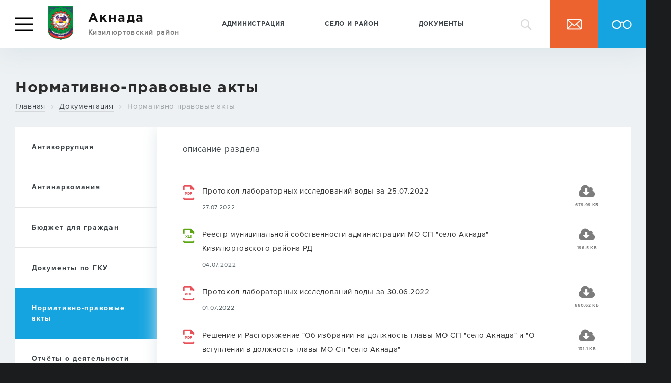

--- FILE ---
content_type: text/html; charset=UTF-8
request_url: http://aknada.old.mr-kizilyurt.ru/gsp/document/index/id/12218995-b45d-46fb-b58c-59f013405e84/
body_size: 5412
content:
<!DOCTYPE html>
<html lang="ru">
	<head>
		<meta name="keywords" content="" />
<meta name="description" content="" />
<link rel="stylesheet" type="text/css" href="/assets/94410b96/css/bootstrap-yii.css" />
<link rel="stylesheet" type="text/css" href="/themes/frontend/gsp/css/theme_v104.css" />
<link rel="stylesheet" type="text/css" href="/themes/frontend/gsp/css/font-awesome.css" />
<script type="text/javascript" src="/assets/177a65dd/jquery.js"></script>
<script type="text/javascript" src="/assets/177a65dd/jquery.ba-bbq.js"></script>
<script type="text/javascript" src="/assets/94410b96/js/bootstrap.js"></script>
<title>Нормативно-правовые акты</title>
		<meta charset="UTF-8" />
		<meta http-equiv="Content-Type" content="text/html; charset=UTF-8" />
		<meta name="viewport" content="width=device-width, initial-scale=1">
		<meta http-equiv="X-UA-Compatible" content="IE=edge">
		<meta name="imagetoolbar" content="no">
		<meta name="msthemecompatible" content="no">
		<meta name="cleartype" content="on">
		<meta name="HandheldFriendly" content="True">
		<meta name="format-detection" content="telephone=no">
		<meta name="format-detection" content="address=no">
		<meta name="apple-mobile-web-app-capable" content="yes">
		<meta name="apple-mobile-web-app-status-bar-style" content="black-translucent">
		<link title="Последние новости" type="application/rss+xml" rel="alternate" href="http://aknada.old.mr-kizilyurt.ru/press/rss/"/>
	</head>
	<body>
		<div id="perspective" class="perspective">
	<div class="z-container">
        <div class="wrapper">
			<div class="wrapper-shadow"></div>
			<div class="navbar main-navbar">
				<div class="navbar-inner">
					<div class="container">
						<a id="showMenu" class="zmenu-toggle">
							<div class="burger">
								<span></span>
								<span></span>
								<span></span>
							</div>
						</a>
						<a data-toggle="collapse" data-target=".nav-collapse" class="btn btn-navbar">
							<span class="icon-bar"></span>
							<span class="icon-bar"></span>
							<span class="icon-bar"></span>
						</a>
						<a href="http://aknada.old.mr-kizilyurt.ru/" class="brand">
							<img src="/cache/709e1517/rs-w69-h69-8b4eeb0927f147ecbb54e769452b196b_%D0%93%D0%B5%D1%80%D0%B1_%D0%9A%D0%B8%D0%B7%D0%B8%D0%BB%D1%8E%D1%80%D1%82%D0%BE%D0%B2%D1%81%D0%BA%D0%BE%D0%B3%D0%BE_%D1%80%D0%B0%D0%B9%D0%BE%D0%BD%D0%B0.png" alt="Акнада">
							<span class="brand-title">Акнада<span>Кизилюртовский район</span></span>						</a>
												<ul class="nav-icons icons-3">
														<li><a href="#" class="top-grey" id="navbar-search-button" title="Поиск по сайту"><i class="jicon-search"></i></a></li>
																					<li><a rel="#navbar-contact-overlay" class="top-red" id="navbar-contact-button" title="Обратная связь" href="/gsp/feedback/send/"><i class="jicon-envelope"></i></a></li>
																					<li><a href="/gsp/contrast/" class="top-blue" title="Упрощенный режим для слабовидящих"><i class="jicon-glasses"></i></a></li>
													</ul>
												<div class="nav-collapse collapse">
													<ul class="nav">
															<li>
									<a href="/administration/">Администрация</a>								</li>
															<li>
									<a href="/about/">Село и район</a>								</li>
															<li>
									<a href="/administration/documents/">Документы</a>								</li>
															<li>
									<a href="/press/">Пресс-центр</a>								</li>
															<li>
									<a href="/">Интернет-приемная</a>								</li>
														</ul>
												</div>
					</div>
				</div>
			</div>
		<div class="main">
			<header class=""><div class="container-fluid"><div class="row-fluid"><div class="span12"><div class="page-header">
	<h1>Нормативно-правовые акты</h1>
	<ul class="breadcrumb">
			<li><a href="/">Главная</a></li>
			<li><a href="/gsp/document/index/">Документация</a></li>
			<li><a href=".">Нормативно-правовые акты</a></li>
		</ul>
</div>
</div></div></div></header><section class="content-inner"><div class="container-fluid"><div class="row-fluid"><div class="span12"><div class="row-fluid">
	<div class="span3">
		<ul class="nav nav-tabs nav-stacked">
					<li><a href="/gsp/document/index/id/d2ed2be6-b7f0-4456-9e62-55c9451662ad/">Антикоррупция</a></li>
					<li><a href="/gsp/document/index/id/16fd5c74-e8a3-4436-8afc-acaefc48784a/">Антинаркомания</a></li>
					<li><a href="/gsp/document/index/id/b5b8ad60-f9fe-41d9-8a73-a6a6880d4882/">Бюджет для граждан</a></li>
					<li><a href="/gsp/document/index/id/65cbad24-2a1a-4e97-a0da-d2108fae139b/">Документы по ГКУ</a></li>
					<li class="active"><a href="/gsp/document/index/id/12218995-b45d-46fb-b58c-59f013405e84/">Нормативно-правовые акты</a></li>
					<li><a href="/gsp/document/index/id/8d14ec7c-a939-446f-8fb0-2a31d6c83bb5/">Отчёты о деятельности муниципального образования</a></li>
					<li><a href="/gsp/document/index/id/c1c2330b-63c6-4ca5-9807-fbd627480a5e/">Перечень муниципальных услуг</a></li>
					<li><a href="/gsp/document/index/id/15d3ba1c-e09e-4cf3-8acf-60ceb9a8ca5b/">Постановления</a></li>
					<li><a href="/gsp/document/index/id/353a42a5-155f-4432-9fc6-9151edcba7c0/">Регламент рассмотрения обращений граждан</a></li>
				</ul>
	</div>
	<div class="span9">
		<p>описание раздела</p>
		<div class="document-widget" id="document-12218995-b45d-46fb-b58c-59f013405e84">
<ul class="documents">
<li>
	<div class="extension ext-pdf">
	<span>PDF</span>
</div>
<div class="title">
	<span>Протокол лабораторных  исследований воды за 25.07.2022</span>
	<date class="date">27.07.2022</date>
</div>
<div class="view">
</div>
<div class="download">
	<a href="/gsp/document/download/6305c2f4-3dbb-4241-a1e8-58e6f82df726/%D0%B0%D0%BD%D0%B0%D0%BB%D0%B8%D0%B7+%D0%B2%D0%BE%D0%B4%D1%8B+%D0%B7%D0%B0+%D0%B8%D1%8E%D0%BB%D1%8C+%281%29.PDF">
		<i class="icon icon-cloud-download"></i>
		<span>679.99 КБ</span>
	</a>
</div>
</li>
<li>
	<div class="extension ext-xls">
	<span>xls</span>
</div>
<div class="title">
	<span>Реестр муниципальной собственности администрации МО СП &quot;село Акнада&quot; Кизилюртовского района РД</span>
	<date class="date">04.07.2022</date>
</div>
<div class="view">
</div>
<div class="download">
	<a href="/gsp/document/download/6305c3b9-3f03-409b-baa3-fa1b6b903f55/%D0%A0%D0%B5%D0%B5%D1%81%D1%82%D1%80+%D0%9C%D1%83%D0%BD%D0%B8%D1%86%D0%B8%D0%BF%D0%B0%D0%BB%D1%8C%D0%BD%D0%BE%D0%B3%D0%BE+%D0%B8%D0%BC%D1%83%D1%89%D0%B5%D1%81%D1%82%D0%B2%D0%B0+%D0%90%D0%BA%D0%BD%D0%B0%D0%B4%D0%B0+1.xls">
		<i class="icon icon-cloud-download"></i>
		<span>196.5 КБ</span>
	</a>
</div>
</li>
<li>
	<div class="extension ext-pdf">
	<span>PDF</span>
</div>
<div class="title">
	<span>Протокол лабораторных  исследований воды за 30.06.2022</span>
	<date class="date">01.07.2022</date>
</div>
<div class="view">
</div>
<div class="download">
	<a href="/gsp/document/download/6305c2c1-3eb4-41ee-9956-2ce9aa082a3a/%D0%B0%D0%BD%D0%B0%D0%BB%D0%B8%D0%B7+%D0%B2%D0%BE%D0%B4%D1%8B+%D0%B7%D0%B0+%D0%B8%D1%8E%D0%BD%D1%8C+2+%281%29.PDF">
		<i class="icon icon-cloud-download"></i>
		<span>660.62 КБ</span>
	</a>
</div>
</li>
<li>
	<div class="extension ext-pdf">
	<span>PDF</span>
</div>
<div class="title">
	<span>Решение и Распоряжение &quot;Об избрании на должность главы МО СП &quot;село Акнада&quot; и &quot;О вступлении в должность главы МО Сп &quot;село Акнада&quot;</span>
	<date class="date">28.06.2022</date>
</div>
<div class="view">
</div>
<div class="download">
	<a href="/gsp/document/download/62c54450-3dc2-406d-8236-4bfa4b8eb891/%D0%BE+%D0%B2%D1%8B%D0%B1%D0%BE%D1%80%D0%B0%D1%85+%D0%B3%D0%BB%D0%B0%D0%B2%D1%8B.PDF">
		<i class="icon icon-cloud-download"></i>
		<span>131.1 КБ</span>
	</a>
</div>
</li>
<li>
	<div class="extension ext-pdf">
	<span>PDF</span>
</div>
<div class="title">
	<span>Протокол лабораторных  исследований воды за 25.05.2022</span>
	<date class="date">27.05.2022</date>
</div>
<div class="view">
</div>
<div class="download">
	<a href="/gsp/document/download/6305c41b-3f53-48a2-9f88-6aace792c4c2/%D0%B0%D0%BD%D0%B0%D0%BB%D0%B8%D0%B7+%D0%B2%D0%BE%D0%B4%D1%8B+%D0%B7%D0%B0+%D0%BC%D0%B0%D0%B9+2022.PDF">
		<i class="icon icon-cloud-download"></i>
		<span>1.06 МБ</span>
	</a>
</div>
</li>
</ul><div class="pagination pagination-centered"><ul id="yw0" class="yiiPager"><li class="previous disabled"><a href="/gsp/document/widget/sectionID/12218995-b45d-46fb-b58c-59f013405e84/pageSize/5/"><i class="icon-angle-left"></i></a></li>
<li class=" active"><a href="/gsp/document/widget/sectionID/12218995-b45d-46fb-b58c-59f013405e84/pageSize/5/">1</a></li>
<li class=""><a href="/gsp/document/widget/sectionID/12218995-b45d-46fb-b58c-59f013405e84/pageSize/5/12218995_b45d_46fb_b58c_59f013405e84_p/2/">2</a></li>
<li class=""><a href="/gsp/document/widget/sectionID/12218995-b45d-46fb-b58c-59f013405e84/pageSize/5/12218995_b45d_46fb_b58c_59f013405e84_p/3/">3</a></li>
<li class=""><a href="/gsp/document/widget/sectionID/12218995-b45d-46fb-b58c-59f013405e84/pageSize/5/12218995_b45d_46fb_b58c_59f013405e84_p/4/">4</a></li>
<li class=""><a href="/gsp/document/widget/sectionID/12218995-b45d-46fb-b58c-59f013405e84/pageSize/5/12218995_b45d_46fb_b58c_59f013405e84_p/5/">5</a></li>
<li class=""><a href="/gsp/document/widget/sectionID/12218995-b45d-46fb-b58c-59f013405e84/pageSize/5/12218995_b45d_46fb_b58c_59f013405e84_p/6/">6</a></li>
<li class=""><a href="/gsp/document/widget/sectionID/12218995-b45d-46fb-b58c-59f013405e84/pageSize/5/12218995_b45d_46fb_b58c_59f013405e84_p/7/">7</a></li>
<li class=""><a href="/gsp/document/widget/sectionID/12218995-b45d-46fb-b58c-59f013405e84/pageSize/5/12218995_b45d_46fb_b58c_59f013405e84_p/8/">8</a></li>
<li class=""><a href="/gsp/document/widget/sectionID/12218995-b45d-46fb-b58c-59f013405e84/pageSize/5/12218995_b45d_46fb_b58c_59f013405e84_p/9/">9</a></li>
<li class=""><a href="/gsp/document/widget/sectionID/12218995-b45d-46fb-b58c-59f013405e84/pageSize/5/12218995_b45d_46fb_b58c_59f013405e84_p/10/">10</a></li>
<li class="next"><a href="/gsp/document/widget/sectionID/12218995-b45d-46fb-b58c-59f013405e84/pageSize/5/12218995_b45d_46fb_b58c_59f013405e84_p/2/"><i class="icon-angle-right"></i></a></li></ul></div><div class="keys" style="display:none" title="/gsp/document/index/id/12218995-b45d-46fb-b58c-59f013405e84/"><span>6305c2f4-3dbb-4241-a1e8-58e6f82df726</span><span>6305c3b9-3f03-409b-baa3-fa1b6b903f55</span><span>6305c2c1-3eb4-41ee-9956-2ce9aa082a3a</span><span>62c54450-3dc2-406d-8236-4bfa4b8eb891</span><span>6305c41b-3f53-48a2-9f88-6aace792c4c2</span></div>
</div>	</div>
</div></div></div></div></section><footer class=""><div class="container-fluid"><div class="row-fluid"><div class="span12"><div class="footer-contacts">
	<div class="row-fluid">
			<div class="span4 contact-address">
			<h5>РД, Кизилюртовский район, с. Акнада, ул. Центральная, 1</h5>
			<p>Почтовый адрес</p>
		</div>
			<div class="span4 contact-phone">
			<h5><a href="tel:+7 (87273) 4-18-44">+7 (87273) 4-18-44</a></h5>
			<p>Номер телефона</p>
		</div>
			<div class="span4 contact-email">
			<h5><a href="mailto:aknada@mr-kizilyurt.ru">aknada@mr-kizilyurt.ru</a></h5>
			<p>Электронная почта</p>
		</div>
		</div>
</div>

<div class="footer-links">
	<div class="row-fluid">
					<div class="span3">
						<h4>Село и район</h4>
						<ul>
							<li>
					<a href="/history/">История села</a>				</li>
							<li>
					<a href="/about/symbolics/">Символика</a>				</li>
							<li>
					<a href="/ghymn/">Гимн района</a>				</li>
							<li>
					<a href="/map/">Карта района</a>				</li>
							<li>
					<a href="/100letdagestan/">100-летие Дагестана</a>				</li>
						</ul>
				</div>
					<div class="span3">
						<h4>Администрация</h4>
						<ul>
							<li>
					<a href="/administration/structure/">Структура администрации</a>				</li>
							<li>
					<a href="/administration/sobraniedeputatov/">Собрание депутатов</a>				</li>
							<li>
					<a href="/administration/contacts/">Контактная информация</a>				</li>
						</ul>
				</div>
					<div class="span3">
						<ul>
						</ul>
				</div>
					<div class="span3">
						<ul>
						</ul>
				</div>
		</div>
</div>

<div class="footer">
	<div class="row-fluid">
		<div class="span1"><a href="http://aknada.old.mr-kizilyurt.ru/"><img src="/cache/709e1517/rs-w69-h69-8b4eeb0927f147ecbb54e769452b196b_%D0%93%D0%B5%D1%80%D0%B1_%D0%9A%D0%B8%D0%B7%D0%B8%D0%BB%D1%8E%D1%80%D1%82%D0%BE%D0%B2%D1%81%D0%BA%D0%BE%D0%B3%D0%BE_%D1%80%D0%B0%D0%B9%D0%BE%D0%BD%D0%B0.png" alt="Акнада"></a></div>
		<div class="span8"><p>Администрация муниципального образования сельского поселения &laquo;село Акнада&raquo;&nbsp;Кизилюртовского района Республики Дагестан. Разрешается и приветствуется любое неискаженное цитирование материалов этого есурса. Cсылка на официальный сайт обязательна.</p>
</div>
		<div class="span3">
					</div>
	</div>
</div>
</div></div></div></footer>		</div>
		        </div>
	</div>
	<div class="widget-zmenu">
        <div class="zmenu">
								<div class="item">
								<h4>Село и район</h4>
								<ul>
									<li>
						<a href="/history/">История села</a>					</li>
									<li>
						<a href="/about/symbolics/">Символика</a>					</li>
									<li>
						<a href="/ghymn/">Гимн района</a>					</li>
									<li>
						<a href="/map/">Карта района</a>					</li>
									<li>
						<a href="/100letdagestan/">100-летие Дагестана</a>					</li>
								</ul>
						</div>
								<div class="item">
								<h4>Администрация</h4>
								<ul>
									<li>
						<a href="/administration/structure/">Структура администрации</a>					</li>
									<li>
						<a href="/administration/sobraniedeputatov/">Собрание депутатов</a>					</li>
									<li>
						<a href="/administration/contacts/">Контактная информация</a>					</li>
								</ul>
						</div>
								<div class="item">
								<ul>
								</ul>
						</div>
								<div class="item">
								<ul>
								</ul>
						</div>
		        </div>
	</div>
</div>
<div id="navbar-search-widget" class="navbar-search__widget" style="display: none;">
	<form method="get" action="/search/index/">
		<a href="#" id="navbar-search-close" class="navbar-search__close"></a>
		<div class="navbar-search__input">
			<label for="navbar-search-input">Поиск по сайту</label>
			<input type="text" name="q" value="" id="navbar-search-input">
		</div>
		<button type="submit" class="btn">Искать</button>
	</form>
</div>
	<script type="text/javascript" src="/themes/frontend/gsp/js/modernizr.js"></script>
<script type="text/javascript" src="/assets/4e0c5040/listview/jquery.yiilistview.js"></script>
<script type="text/javascript" src="/assets/ae5732e2/js/jquery.tools.overlay.min.js"></script>
<script type="text/javascript">
/*<![CDATA[*/
jQuery(function($) {
jQuery('[rel="tooltip"]').tooltip();
jQuery('[rel="popover"]').popover();
jQuery('#document-12218995-b45d-46fb-b58c-59f013405e84').yiiListView({'ajaxUpdate':['1','document-12218995-b45d-46fb-b58c-59f013405e84'],'ajaxVar':'ajax','pagerClass':'pagination pagination-centered','loadingClass':'list-view-loading','sorterClass':'sorter','enableHistory':false,'url':'/gsp/document/widget/sectionID/12218995-b45d-46fb-b58c-59f013405e84/pageSize/5/','afterAjaxUpdate':function(){
jQuery('html,body').animate({
	scrollTop: $('#document-12218995-b45d-46fb-b58c-59f013405e84').offset().top - 5
},300,'swing');
}});

$('[data-toggle="overlay"]').overlay({
	mask: 'white'
});

jQuery('body').append($('<div />').attr('id','document-widget-overlay').addClass('overlay').html($('<div />').addClass('content')));jQuery('a.document-preview').each(function(){var a = jQuery(this);a.overlay({mask: 'white',onBeforeLoad: function(){this.getOverlay().find('.heading').remove();this.getOverlay().prepend(jQuery('<h1 />').addClass('heading').text(a.data('heading')));var content = this.getOverlay().find('.content'),href = a.attr('href');content.css('overflow','').empty();if (href.indexOf('http') === 0) {content.css('overflow','hidden').removeClass('error loading').append($('<iframe></iframe>',{src: href}).css({width: '100%',height: '100%',border: 0,padding: 0,margin: 0}));} else {content.removeClass('error').addClass('loading').load(a.attr('href'),function(response, status, xhr){content.removeClass('loading');if (status == 'error') {content.addClass('error').text(response);}});}}});});
$('#navbar-search-button').on('click',function(e){e.preventDefault();e.stopPropagation();var widget = $('#navbar-search-widget'),shadow = $('<div />').addClass('navbar-search__shadow');$('body').prepend(shadow);widget.show();$('#navbar-search-input').focus();$('#navbar-search-close').off('click').on('click',function(e){widget.hide();shadow.remove();});});
jQuery('body').append($('<div />').attr('id','navbar-contact-overlay').addClass('overlay').append($('<div />').addClass('heading').text('Обратная связь')).append($('<div />').addClass('content')));
jQuery('#navbar-contact-button').each(function(){var a = jQuery(this);a.overlay({mask: 'white',onBeforeLoad: function(){var content = this.getOverlay().find('.content');content.empty().removeClass('error').addClass('loading');content.load(a.attr('href'),function(response, status, xhr){content.removeClass('loading');if (status == 'error') {content.addClass('error').text(response);}var handler = function(){var form = $(this);form.on('submit',function(e){e.preventDefault();jQuery.ajax({type: 'POST',url: form.attr('action') || document.location,cache: false,data: form.serialize(),success: function(html){ form.replaceWith(html); content.find('form').each(handler); }});return false;});};content.find('form').each(handler);});}});});
!function(){function n(){return window.pageYOffset||e.scrollTop}var e=window.document.documentElement,t=Modernizr.csstransitions,o={WebkitTransition:"webkitTransitionEnd",MozTransition:"transitionend",OTransition:"oTransitionEnd",msTransition:"MSTransitionEnd",transition:"transitionend"},i=o[Modernizr.prefixed("transition")],s=0,a=$("#showMenu"),r=$(".perspective"),c=$(".z-container"),d=$(".wrapper");a.on("click",function(e){e.stopPropagation(),e.preventDefault(),s=n(),d.css("top",-1*s),document.body.scrollTop=document.documentElement.scrollTop=0,r.addClass("modalview"),setTimeout(function(){r.addClass("animate")},25)}),c.on("click",function(n){if($(".modalview").length&&(n.stopPropagation(),n.preventDefault()),r.hasClass("animate")){var e=function(){document.getElementById("perspective").removeEventListener(i,e),$(".perspective").removeClass("modalview"),document.body.scrollTop=document.documentElement.scrollTop=s,d.css("top",0)};t?document.getElementById("perspective").addEventListener(i,e):e.call(),r.removeClass("animate")}})}();
});
/*]]>*/
</script>
</body>
</html>
